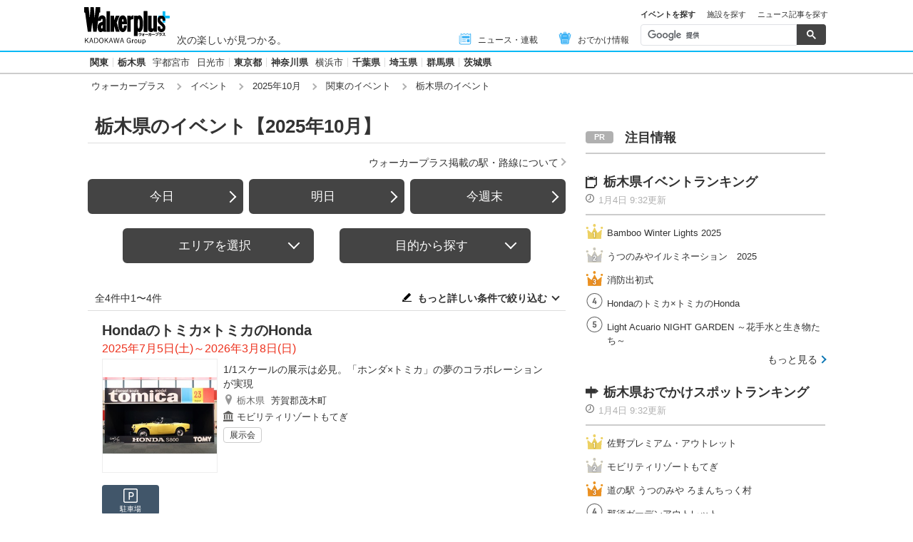

--- FILE ---
content_type: text/html; charset=utf-8
request_url: https://www.google.com/recaptcha/api2/aframe
body_size: 115
content:
<!DOCTYPE HTML><html><head><meta http-equiv="content-type" content="text/html; charset=UTF-8"></head><body><script nonce="ixTUhDamQ7Q2kb-KBXDIwQ">/** Anti-fraud and anti-abuse applications only. See google.com/recaptcha */ try{var clients={'sodar':'https://pagead2.googlesyndication.com/pagead/sodar?'};window.addEventListener("message",function(a){try{if(a.source===window.parent){var b=JSON.parse(a.data);var c=clients[b['id']];if(c){var d=document.createElement('img');d.src=c+b['params']+'&rc='+(localStorage.getItem("rc::a")?sessionStorage.getItem("rc::b"):"");window.document.body.appendChild(d);sessionStorage.setItem("rc::e",parseInt(sessionStorage.getItem("rc::e")||0)+1);localStorage.setItem("rc::h",'1767556601311');}}}catch(b){}});window.parent.postMessage("_grecaptcha_ready", "*");}catch(b){}</script></body></html>

--- FILE ---
content_type: image/svg+xml
request_url: https://www.walkerplus.com/asset/images/common/ico_charge.svg
body_size: 547
content:
<svg xmlns="http://www.w3.org/2000/svg" width="16" height="16" viewBox="0 0 16 16"><g transform="translate(-164 -632)"><g transform="translate(164 632)"><path d="M695.753,48.539h-2.368v-.616h2.368v-.837h-2.368v-.627h2.057l-2.894-4.336h1.28l1.423,2.348c.419.733.646,1.116,1.029,1.778h.059c.407-.662.634-1.057,1.03-1.778l1.411-2.348h1.268l-2.882,4.336h2.044v.627h-2.355v.837h2.355v.616h-2.355V50.5h-1.1Z" transform="translate(-688.547 -38.123)" fill="#fff"/><g transform="translate(0 0)"><path d="M697.191,40.049a6.857,6.857,0,1,1-6.857,6.857,6.857,6.857,0,0,1,6.857-6.857m0-1.143a8,8,0,1,0,8,8,8.009,8.009,0,0,0-8-8Z" transform="translate(-689.191 -38.906)" fill="#fff"/></g></g></g></svg>

--- FILE ---
content_type: application/javascript; charset=utf-8
request_url: https://fundingchoicesmessages.google.com/f/AGSKWxWlnVR2YmkBNvqF49PTKb2-CqpgyDbSjuxfqhUnL9VyPCSPTrJP1BiawNDLw5O1_ipMwjK2cOQ-v9kh8rtIGOjWlO0dV1pBYNhfojI6xMWX3gBAwpeaTWfTlVfBqgU76_zorqaEL2fAKmhy5gE0TYS5jhIeeV_0DvRhoEnefNFu-UzVYvPXQ2oOgusC/_-adsystem-/aff.htm/ad728t./dfp/dc.js/imads.js
body_size: -1291
content:
window['f84889ab-065f-4928-8b3e-788c676e3a9e'] = true;

--- FILE ---
content_type: text/javascript; charset=utf-8
request_url: https://www.walkerplus.com/asset/js/script-pc.js
body_size: 3424
content:
var galleryThumbs=new Swiper(".js-swiper__tabmenu01",{slidesPerView:"auto",watchSlidesVisibility:!0,watchSlidesProgress:!0,slideActiveClass:"swiper-active"}),galleryTop=new Swiper(".js-swiper__tabcontents01",{autoHeight:!0,thumbs:{swiper:galleryThumbs}}),galleryThumbs02=new Swiper(".js-swiper__tabmenu02",{slidesPerView:"auto",watchSlidesVisibility:!0,watchSlidesProgress:!0,slideActiveClass:"swiper-active"}),galleryTop02=new Swiper(".js-swiper__tabcontents02",{autoHeight:!0,thumbs:{swiper:galleryThumbs02}});$(function(){"use strict";$(".js-pagetop").on("click",function(){return $("html, body").animate({scrollTop:0},500,"swing"),!1}),$(".js-headerAcc").on("click",function(){return $(".l-header-areaNav-more").slideToggle(400),$(this).toggleClass("is-open"),!1}),$(".l-header-areaNav-more__btn").on("click",function(){return $(".l-header-areaNav-more").slideUp(400),$(".js-headerAcc").removeClass("is-open"),!1}),$(".js-slider-mainbnr").length&&$(".js-slider-mainbnr").slick({autoplay:!0,autoplaySpeed:4e3,speed:500,infinite:!0,slidesToShow:1,slidesToScroll:1,dots:!0}),$(".js-slider-carouselbnr").length&&$(".js-slider-carouselbnr").slick({slidesToShow:1,slidesToScroll:1,dots:!0,centerMode:!0,centerPadding:"30px"}),$(".m-refine__accbtn").on("click",function(){return $(this).toggleClass("is-down"),$(".m-refine__accarea").slideToggle(200),!1}),$(".m-imgslider__main").length&&($(".m-imgslider__slide").length<3?$(".m-imgslider__slide").css({display:"inline-block"}):$(".m-imgslider__main").slick({infinite:!0,slidesToShow:1,slidesToScroll:1,dots:!1,centerMode:!0,initialSlide:1,variableWidth:!0})),$(function(){var slider,thumbnailItem;$(".m-detailmain__slidebox").length&&($(".m-detailmain__slide_thubnail_item").length,$("li.m-detailmain__slide_items").length<2?$(".m-detailmain__slide_thubnail").css({display:"none"}):(slider=".m-detailmain__slide",thumbnailItem=".m-detailmain__slide_thubnail_item",$(thumbnailItem).each(function(){var index=$(thumbnailItem).index(this);$(this).attr("data-index",index)}),$(slider).on("init",function(slick){var index=$(".m-detailmain__slide.slick-slide.slick-current").attr("data-slick-index");$(thumbnailItem+'[data-index="'+index+'"]').addClass("thumbnail-current")}),$(slider).slick({autoplay:!1,arrows:!1,fade:!0,infinite:!1}),$(thumbnailItem).on("click",function(){var index=$(this).attr("data-index");$(slider).slick("slickGoTo",index,!1)}),$(slider).on("beforeChange",function(event,slick,currentSlide,nextSlide){$(thumbnailItem).each(function(){$(this).removeClass("thumbnail-current")}),$(thumbnailItem+'[data-index="'+nextSlide+'"]').addClass("thumbnail-current")})))}),$(".m-arealist-nav__link").on("click",function(){var position=$(this).attr("href"),position=$("#"==position||""==position?"html":position).offset().top;return $("html, body").animate({scrollTop:position},400,"swing"),!1})}),$(function(){navigator.userAgent;var tw_text=$("meta[property^='og:title']").attr("content").replace(/<br>/g,"");80<tw_text.length&&(tw_text=tw_text.substring(0,79)+"…");var fb_url=$("meta[property^='og:url']").attr("content");$(".js-sns__fb").click(function(){window.open().location.href="http://www.facebook.com/sharer.php?u="+fb_url});80<tw_text.length&&(tw_text=tw_text.substring(0,79)+"…");var tw_share_text=encodeURIComponent(tw_text),tw_share_url=$("meta[property^='og:url']").attr("content");$(".js-sns__tw").click(function(){window.open().location.href="http://twitter.com/share?text="+tw_share_text+"&url="+tw_share_url+"&tw_p=tweetbutton&via=walkerplus_news"})}),$(function(){$(".is-nolink,.is-disable").click(function(){return!1})}),$(window).on("load",function(){var areaTop,areaHeight,targetId,targetTop,targetHeight,endpoint;$("#js-fixsrcoll").length&&(areaTop=(areaHeight=$(".l-main")).offset().top,areaHeight=areaHeight.height(),targetId=$("#js-fixsrcoll"),targetTop=targetId.offset().top,targetHeight=targetId.height(),targetTop+targetHeight<(endpoint=areaTop+areaHeight)&&$(window).on("scroll",function(){var currentTop=$(window).scrollTop();targetTop<currentTop&&currentTop<endpoint-targetHeight?targetId.css("position","fixed").css("top","15px"):endpoint-targetHeight<currentTop?targetId.css("position","fixed").css("top",endpoint-targetHeight-currentTop):targetId.css("position","static")}))}),$(function(){$('.js-scroll[href^="#"],.js-smooth[href^="#"]').on("click",function(){var position=$(this).attr("href"),position=$("#"==position||""==position?"html":position).offset().top-40;return $("html, body").animate({scrollTop:position},800,"swing"),!1})}),$(function(){var tabmenu=$(".js-tabmenu li");tabmenu.on("click",function(tabnum){tabnum.preventDefault(),"is-selct"==$(this).attr("class")?($(".p-btntab_boby .p-btntab_contents").slideUp(),tabmenu.removeClass("is-select")):(tabnum=tabmenu.index(this),$(".p-btntab_boby .p-btntab_contents").css("display","none"),$(".p-btntab_boby .p-btntab_contents").eq(tabnum).slideToggle(),tabmenu.removeClass("is-select"),$(this).addClass("is-select"))}),$(".js-closeing").on("click",function(){$("js-tabmenu");$(this).closest(".p-btntab_boby .p-btntab_contents").slideUp(),tabmenu.removeClass("is-select")})}),$(window).on("load click",function(){$(".dis").prop("checked")?$(".close").removeClass("disablehidden").off():$(".close").addClass("disablehidden").on("contextmenu click",function(){return!1})}),$(function(){$("#datepicker").length&&$("#datepicker").datepicker({dateFormat:"yymmdd",minDate:0,maxDate:"+3m",dayNames:["日曜日","月曜日","火曜日","水曜日","木曜日","金曜日","土曜日"],dayNamesShort:["日","月","火","水","木","金","土"],dayNamesMin:["日","月","火","水","木","金","土"],monthNames:["1月","2月","3月","4月","5月","6月","7月","8月","9月","10月","11月","12月"],monthNamesShort:["1月","2月","3月","4月","5月","6月","7月","8月","9月","10月","11月","12月"],firstDay:1,closeText:"閉じる",prevText:"<",nextText:">",yearSuffix:"年",onSelect:function(f,inst){$("#date").val(f)}}),$(".m-search_area_box input:radio").on("click",function(){var outID=$("[name=preflist]:checked").attr("id"),outID=$('label[for="'+outID+'"]').text();$(".area_slect_text").text(outID),console.log(outID)})}),$(function(){$(".js-time input[name=timelist]").change(function(){"now"==$(this).val()?($(".js-data input").not('.js-data input[value="today"]').prop("disabled",!0),$('.js-data input[value="today"]').prop("checked",!0),$(".js-data .label_set").not(".today").addClass("is-disabled")):($(".js-data input").prop("disabled",!1),$(".js-data .label_set").removeClass("is-disabled"))})}),$(".js-event_btn").on("click",function(){var pref=$("[name=pref_ar0001]:checked").val(),eg=$("[name=genre01]:checked").val(),dateradio=$("[name=datelist]:checked").val(),timeradio=$("[name=timelist]:checked").val(),g=[dateradio,timeradio,pref,eg].filter(function(elem){return"none"!=elem}).join("/");location.href="none"==pref&&"none"==eg&&"none"==dateradio&&"none"==timeradio?"/event_list/?search":"/event_list/"+g+"/?="+timeradio+dateradio+pref+eg}),$(".js-spot_btn").on("click",function(){var pref=$("[name=pref_ar0001]:checked").val(),eg=$("[name=genre01]:checked").val(),g=[pref,eg].filter(function(elem){return"none"!=elem}).join("/");location.href="none"==pref&&"none"==eg?"/spot_list/":"/spot_list/"+g+"/?="+pref+eg}),$(function(){var target_button=$(".m-search_area_button"),target_moreBtn=($(".m-search_area_main"),$(".m-search_area_more_btn"));target_button.on("click",function(){$(this).toggleClass("is-on").next().slideToggle()}),target_moreBtn.on("click",function(){$(this).toggleClass("is-on").next().slideToggle()}),$(".m-search_area_box input:radio").on("click",function(){var g=$("[name=pref_ar0001]:checked").attr("id"),g=$('label[for="'+g+'"]').text();$(".area_slect_text").text(g)}),$(".js-slect").on("change",function(){switch($(".js-slect").val()){case"ar0000":$(".m-slect_area_box").removeClass("is-active"),$(".ar0000").addClass("is-active"),$("input[name=pref_ar0001]").attr("checked",!1),$("input#area0000[name=pref_ar0001]").prop("checked",!0);break;case"ar0100":$(".m-slect_area_box").removeClass("is-active"),$(".ar0100").addClass("is-active"),$("input[name=pref_ar0001]").attr("checked",!1),$("input#area0001[name=pref_ar0001]").prop("checked",!0);break;case"ar0200":$(".m-slect_area_box").removeClass("is-active"),$(".ar0200").addClass("is-active"),$("input[name=pref_ar0001]").attr("checked",!1),$("input#area0200[name=pref_ar0001]").prop("checked",!0);break;case"ar0300":$(".m-slect_area_box").removeClass("is-active"),$(".ar0300").addClass("is-active"),$("input[name=pref_ar0001]").attr("checked",!1),$("input#area0300[name=pref_ar0001]").prop("checked",!0);break;case"ar0400":$(".m-slect_area_box").removeClass("is-active"),$(".ar0400").addClass("is-active"),$("input[name=pref_ar0001]").attr("checked",!1),$("input#area0400[name=pref_ar0001]").prop("checked",!0);break;case"ar0500":$(".m-slect_area_box").removeClass("is-active"),$(".ar0500").addClass("is-active"),$("input[name=pref_ar0001]").attr("checked",!1),$("input#area0500[name=pref_ar0001]").prop("checked",!0);break;case"ar0600":$(".m-slect_area_box").removeClass("is-active"),$(".ar0600").addClass("is-active"),$("input[name=pref_ar0001]").attr("checked",!1),$("input#area0600[name=pref_ar0001]").prop("checked",!0);break;case"ar0700":$(".m-slect_area_box").removeClass("is-active"),$(".ar0700").addClass("is-active"),$("input[name=pref_ar0001]").attr("checked",!1),$("input#area0700[name=pref_ar0001]").prop("checked",!0);break;case"ar0800":$(".m-slect_area_box").removeClass("is-active"),$(".ar0800").addClass("is-active"),$("input[name=pref_ar0001]").attr("checked",!1),$("input#area0800[name=pref_ar0001]").prop("checked",!0);break;case"ar0900":$(".m-slect_area_box").removeClass("is-active"),$(".ar0900").addClass("is-active"),$("input[name=pref_ar0001]").attr("checked",!1),$("input#area0900[name=pref_ar0001]").prop("checked",!0);break;case"ar1000":$(".m-slect_area_box").removeClass("is-active"),$(".ar1000").addClass("is-active"),$("input[name=pref_ar0001]").attr("checked",!1),$("input#area1000[name=pref_ar0001]").prop("checked",!0);break;case"all":$(".m-slect_area_box").removeClass("is-active"),$(".m-slect_area_box").addClass("is-active"),$("input[name=pref_ar0001]").attr("checked",!1),$("input#area0000[name=pref_ar0001]").prop("checked",!0);break;default:$(".m-slect_area_box").removeClass("is-active"),$(".ar0000").addClass("is-active"),$("input[name=pref_ar0001]").attr("checked",!1),$("input#area0000[name=pref_ar0001]").prop("checked",!0)}})}),$(function(){$("img,.m-imgslider").on("contextmenu mousedown mouseup",function(){return!1})}),$(".js-g-search").each(function(){$(".js-search-tab li").on("click",function(){$(".is-active").removeClass("is-active"),$(this).addClass("is-active"),$(".m-g-search_content > .m-g-search_box").addClass("is-none").removeClass("is-active");var index=$(this).index();$(".m-g-search_content > .m-g-search_box").eq(index).removeClass("is-none").addClass("is-active")})}),$(function(){$(".js-tabs_slect_area li").on("click",function(){var index=$(".js-tabs_slect_area li").index(this);$(".js-tabs_slect_area li").removeClass("is-active"),$(this).addClass("is-active"),$(".js-tabs_body .js-tabs_content").removeClass("is-active").eq(index).addClass("is-active")}),$(".js-tabs_slect_area li.is-active").trigger("click")}),$(function(){var taget=$(".js-singletoggle");taget.on("click",function(){taget.next().slideToggle(),taget.toggleClass("is-active")})}),$(function(){var targetlist=$(".js-list_morebtn .m-routeline__item");if(targetlist.length){for($(".js-list_morebtn").after('<div class="p-btn--common is-dark"><span class="p-btn--common__btn is-small">すべて見る</span></div>'),$(".js-list_morebtn .m-routeline__item,.p-btn--common").hide(),j=0;j<3;j++)targetlist.eq(j).show();$(".p-btn--common").show(),$(".p-btn--common").on("click",function(){targetlist.slideDown(),$(".p-btn--common").hide(),$(".p-btn--common").eq(index+1).show()})}}),$(function(){function get1stDir(){var dir_name="";return/spot_list/g.exec(location.pathname)?dir_name="spot_list":/event_list/g.exec(location.pathname)&&(dir_name="event_list"),dir_name}var tmp_strage={};$("#js-station_search").autocomplete({source:function(req,res){$.ajax({data:{q:req.term,token:"rarirurero",enable:"1"},url:"https://etn9c6keh2.execute-api.ap-northeast-1.amazonaws.com/test/suggest",dataType:"json",success:function(data){tmp_strage=data;var suggests=[];for(let step=0;step<data.hit.length;step++)"fields"in data.hit[step]&&suggests.push(data.hit[step].fields.name);res(suggests)}})},autoFocus:!0,delay:300,minLength:2,select:function(event,ui){console.log(tmp_strage);var url="";for(let step=0;step<tmp_strage.hit.length;step++)"fields"in tmp_strage.hit[step]&&tmp_strage.hit[step].fields.name==ui.item.value&&(url="station"==tmp_strage.hit[step].fields.type?"/"+get1stDir()+"/ar"+function(prefcd){let areacd="";return areacd="01"==prefcd?"0101":-1!="02,03,04,05,06,07".indexOf(prefcd)?"02"+prefcd:-1!="08,09,10,11,12,13,14".indexOf(prefcd)?"03"+prefcd:-1!="15,19,20".indexOf(prefcd)?"04"+prefcd:-1!="16,17,18".indexOf(prefcd)?"05"+prefcd:-1!="21,22,23,24".indexOf(prefcd)?"06"+prefcd:-1!="25,26,27,28,29,30".indexOf(prefcd)?"07"+prefcd:-1!="31,32,33,34,35".indexOf(prefcd)?"08"+prefcd:-1!="36,37,38,39".indexOf(prefcd)?"09"+prefcd:"10"+prefcd,areacd}(tmp_strage.hit[step].fields.prefcd)+"/sc"+tmp_strage.hit[step].fields.code+"/":"/"+get1stDir()+"/lc"+tmp_strage.hit[step].fields.code+"/");location.href=url}})}),$(function(){$(".js-toggle").on("click",function(){$(this).next().slideToggle(),$(this).toggleClass("is-active")})});

--- FILE ---
content_type: image/svg+xml
request_url: https://www.walkerplus.com/asset/images/common/circle_yb.svg
body_size: 535
content:
<svg xmlns="http://www.w3.org/2000/svg" width="50" height="50" viewBox="0 0 50 50"><g transform="translate(-987 -145)"><circle cx="25" cy="25" r="25" transform="translate(987 145)" fill="red"/><path d="M35.3,3.926A4.543,4.543,0,0,0,32.126.748C29.321,0,18.1,0,18.1,0S6.884,0,4.126.748A4.543,4.543,0,0,0,.948,3.926C.2,6.731.2,12.621.2,12.621s0,5.89.748,8.694a4.543,4.543,0,0,0,3.179,3.179c2.8.748,13.976.748,13.976.748s11.218,0,13.976-.748a4.543,4.543,0,0,0,3.179-3.179c.748-2.8.748-8.694.748-8.694S36.052,6.731,35.3,3.926Z" transform="translate(994.426 157.58)" fill="#fff"/><path d="M30.7,26.258l9.349-5.329L30.7,15.6Z" transform="translate(978.183 149.272)" fill="red"/></g></svg>